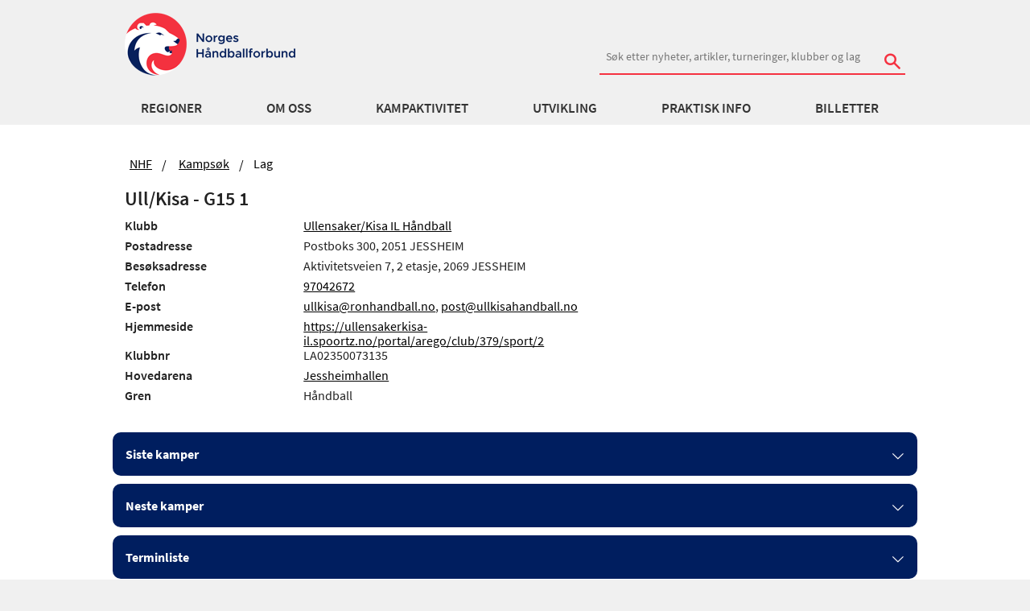

--- FILE ---
content_type: text/html; charset=utf-8
request_url: https://www.handball.no/system/kamper/lag/?lagid=814517
body_size: 15891
content:

<!DOCTYPE html>
<html lang="no" id="TeamPage_1891" ng-app="app">
<head>
  <meta charset="utf-8" />
  <meta http-equiv="X-UA-Compatible" content="IE=edge" />
  <meta name="viewport" content="width=device-width, initial-scale=1.0, maximum-scale=1" />
  
<meta property="og:site_name" content="handball.no - Norges Håndballforbund" />
<meta property="og:title" content="Lag, Ull/Kisa - G15 1 | handball.no" />
<meta property="og:description" content="Informasjon om laget, med terminliste, resultater og funksjoner." />
<meta property="og:image" content="https://www.handball.no/globalassets/system/nhf-logo.jpg" />
<meta property="og:type" content="website" />


  <meta name="description" content="Informasjon om laget, med terminliste, resultater og funksjoner." />
  <meta name="format-detection" content="telephone=no">
  <link rel="apple-touch-icon" sizes="180x180" href="/apple-touch-icon.png">
  <link rel="apple-touch-icon-precomposed" sizes="180x180" href="/apple-touch-icon-precomposed.png">
  <link rel="icon" href="https://www.handball.no/favicon.ico?v=2" />
  <link rel="manifest" href="/site.webmanifest">
  <link rel="mask-icon" href="/safari-pinned-tab.svg" color="#5bbad5">
  <meta name="apple-mobile-web-app-title" content="handball.no">
  <meta name="application-name" content="handball.no">
  <meta name="msapplication-TileColor" content="#da532c">
  <meta name="theme-color" content="#ffffff">
  
    <!-- Google Tag Manager -->   
    <script>
        (function (w, d, s, l, i) {
            w[l] = w[l] || []; w[l].push({
                'gtm.start':
                new Date().getTime(), event: 'gtm.js'
            }); var f = d.getElementsByTagName(s)[0],
            j = d.createElement(s), dl = l != 'dataLayer' ? '&l=' + l : ''; j.async = true; j.src =
            '//www.googletagmanager.com/gtm.js?id=' + i + dl; f.parentNode.insertBefore(j, f);
        })(window, document, 'script', 'dataLayer', 'GTM-TPTSLZ');
    </script>
    <!-- End Google Tag Manager -->

  <title>Lag, Ull/Kisa - G15 1 | handball.no</title>
  <link href="/bundles/css?v=TfptZsbXUlLJKXSimYwMMUa5tr7joCrNLuBLgxR_3bE1" rel="stylesheet"/>

  
   

  
  <script src="/Scripts/jquery-3.6.0.min.js" type="text/javascript"></script>
  
  <script src="https://tags.adnuntius.com/custom/nifRequest.js" async></script>
  <meta name="google-site-verification" content="mB9hWO86L-uo6DJK0afd0Xh_b6pbcCf_M5oITuKWJd8" />
  
</head>

<body>
    
    <!-- Google Tag Manager -->
    <noscript>
        <iframe src="//www.googletagmanager.com/ns.html?id=GTM-TPTSLZ" height="0" width="0" style="display:none;visibility:hidden"></iframe>
    </noscript>    
    <!-- End Google Tag Manager -->

    <!-- Sosial-->
    <div id="fb-root"></div>
    <script>
        (function (d, s, id) {
            var js, fjs = d.getElementsByTagName(s)[0];
            if (d.getElementById(id)) return;
            js = d.createElement(s);
            js.id = id;
            js.src = "//connect.facebook.net/en_US/sdk.js#xfbml=1&version=v2.0";
            fjs.parentNode.insertBefore(js, fjs);
        }(document, 'script', 'facebook-jssdk'));
    </script>
    <!-- end- Sosial-->

    
    

    <div class="">



<div class="show-for-medium-up no-print">
    <div ng-controller="HeaderController as header" class="header">
        <!--logo and search-->
        <div class="row collapse-small">
            <div class="small-12 columns">
                <div class="header">

                    

    <a href="/" class="logo-container left">
        <img class="main-logo logo-bar" src="/contentassets/27a8096a75e74519b17d3a8ea1adf3b0/logonhf.png" alt="Norges H&#229;ndballforbund" />
    </a>



                        <div class="right">
                            <div class="nhf-search-circuit margin-top-no-link">
<form action="/system/sok/" method="get">                                    <label for="main-search" class="hide">S&Oslash;K</label>
                                        <input id="reg" name="reg" type="hidden" value='838' />
                                    <input id="main-search" style="min-width: 380px" name="search" type="search" placeholder="S&#248;k etter nyheter, artikler, turneringer, klubber og lag" class="hide-for-small-only" />
                                    <div id="search-button" class="stripped absolute hide-for-small-only">
                                        <button type="submit"><span class="icon-search"></span></button>
                                    </div>
</form>                            </div>
                        </div>
                </div>
            </div>
        </div>
        <div class="hide-for-small">
            <div data-ng-hide="header.hide" data-ng-cloak="" class="panel panel-pad accessability">
                <p>Hold Ctrl-tasten nede (Cmd-tasten p&aring; Mac).</p>
                <p>
                    Trykk p&aring; + for &aring; forst&oslash;rre eller - for &aring; forminske.
                </p>
            </div>
        </div>
        <nav id="nhf-navigation" role="navigation" data-topbar="" class="top-bar2">
    <div id="megamenu" data-ng-controller="MegaMenuController as menu" click-outside="menu.close()" class="hide-for-small">
        <div class="row mainMenuWrapper">
            <div class="small-12 columns">
                <ul class="inline-list navigation-items">
                    <li data-ng-repeat="firstLevelItem in menu.menuItems" class="sub-exists">
                        <a data-ng-click="menu.setfirstLevelActive(firstLevelItem)"                           
                           data-ng-href="{{ firstLevelItem.categories.length == 0 ? firstLevelItem.href : '' }}"                           
                           target="{{firstLevelItem.target}}"
                           data-ng-class="{'selected': menu.activeSubMenu.linkText == firstLevelItem.linkText}"
                           data-ng-cloak="data-ng-cloak">
                            {{ firstLevelItem.linkText }}
                        </a>
                    </li>
                </ul>
            </div>
        </div>
        <div class="row">
            <div class="small-12 columns">
                <div class="megamenu-tiles" style="background-color: #F6F6f6; overflow: hidden;">

                    <div data-ng-repeat="secondLevel in menu.activeSubMenu.categories" class="itemContainer">
                        <a data-ng-href="{{ secondLevel.href }}" target="{{secondLevel.target}}" data-ng-cloak="data-ng-cloak" class="secondLevel">
                            {{ secondLevel.linkText }}
                        </a>
                        <ul class="list-unstyled">
                            <li data-ng-repeat="thirdLevel in secondLevel.categories">
                                <a data-ng-href="{{ thirdLevel.href }}" target="{{thirdLevel.target}}" data-ng-cloak="data-ng-cloak">
                                    {{ thirdLevel.linkText}}
                                </a>
                            </li>
                        </ul>
                    </div>
                </div>
            </div>
        </div>
    </div>
</nav>

    </div>
</div>

<div class="hide-for-medium-up no-print">
    <div ng-controller="MobileMenuController as menu" class="mobile">
        <div class="row">
            <div class="small-6 columns">
                <a class="logo-container left"> 

    <a href="/" class="logo-container left">
        <img class="main-logo logo-bar" src="/contentassets/27a8096a75e74519b17d3a8ea1adf3b0/logonhf.png" alt="Norges H&#229;ndballforbund" />
    </a>

</a>
            </div>
            <nav id="nhf-navigation" role="navigation" data-topbar="" class="top-bar2">
                <div class="small-6 columns">
                    <ul class="title-area">
                        <li class="icon-menu"><button data-ng-click="menu.toggleMobile()"><span class="icon-list right"></span></button></li>
                    </ul>
                </div>
            </nav>
        </div>
            <div class="row small-collapse">
                <div class="small-12 columns">
                    <div class="margin-search-mobile">
<form action="/system/sok/" method="get">                            <label for="main-searchm" class="hide">S&Oslash;K</label>
                            <input id="main-searchm" name="search" type="search" placeholder="S&#248;k etter nyheter, artikler, turneringer, klubber og lag" />
                                <input id="regm" name="reg" type="hidden" value='838' />
                            <div id="search-button" class="stripped absolute">
                                <button type="submit"><span class="icon-search"></span></button>
                            </div>
</form>                    </div>
                </div>
            </div>
        <div class="row small-collapse">
            <div class="small-12 columns">
                <div ng-cloak data-ng-show="menu.hideMobile" class="menu-holder relative">
                    <div id="lev1" class="slide-out level-1 left-0">
                        <div data-ng-repeat="firstLevelItem in menu.menuItems" class="menuitem-1 top-border">
                            <a data-ng-if="(firstLevelItem.hasOwnProperty('categories') == true) && firstLevelItem.categories.length != 0" data-ng-click="menu.setfirstLevelActive(firstLevelItem)">
                                {{ firstLevelItem.linkText }}
                                <span class="icon-uniE609 right"></span>
                            </a>
                            <a data-ng-if="!firstLevelItem.categories.length" data-ng-href="{{firstLevelItem.href}}">
                                {{firstLevelItem.linkText}}
                                <span class="icon-uniE609 right"></span>
                            </a>
                        </div>
                    </div>

                    <div id="lev2" class="menu-item-2 slide-in-level-2 left-2000">
                        <div class="inner">
                            <div id="test-l2" data-ng-click="menu.goBack()" class="back full-width">
                                <span class="icon-arrow-left"></span>
                                <span>Tilbake</span>
                            </div>
                        </div>
                        <div data-ng-repeat="secondLevel in menu.activeSubMenu.categories" class="menuitem-2 top-border">
                            <div ng-if="(secondLevel.hasOwnProperty('categories')==true) && (secondLevel.categories.length != 0)">
                                <a id="secondLevel" data-ng-click="menu.setsecondLevelActive(secondLevel)" data-ng-cloak="data-ng-cloak">
                                    {{ secondLevel.linkText }}
                                    <span data-ng-if="secondLevel.categories.length" data-ng-click="menu.setsecondLevelActive(secondLevel)" class="icon-uniE609 right"></span>
                                </a>
                            </div>

                            <a id="secondLevel" ng-if="!secondLevel.categories.length" data-ng-href="{{ secondLevel.href }}" data-ng-click="menu.setsecondLevelActive(secondLevel)" data-ng-cloak="data-ng-cloak">{{ secondLevel.linkText }}</a>
                        </div>
                    </div>

                    <div id="lev3" class="menuitem-3 slide-in-level-3 left-2000">
                        <div data-ng-if="menu.activeSecondSubMenu.categories" class="inner">
                            <div id="test-l3" data-ng-click="menu.goBack()" class="back level-3-back"><span class="icon-arrow-left"></span><span>Tilbake</span></div>
                            <div data-ng-click="menu.resetMenu()" class="start"><span class="icon-arrow-left"></span><span class="icon-arrow-left"></span><span>Til start</span></div>
                        </div>
                        <div data-ng-if="(menu.activeSecondSubMenu.categories) && (menu.activeSecondSubMenu.categories.length != 0) && (menu.activeSecondSubMenu.href)" data-ng-cloak="data-ng-cloak" class="top-border thirdLevelTitle">
                            <a href="{{ menu.activeSecondSubMenu.href }}">{{ menu.activeSecondSubMenu.linkText }}</a>
                            <span class="right">Oversikt</span>
                        </div>
                        <div data-ng-repeat="thirdLevel in menu.activeSecondSubMenu.categories" data-ng-cloak="data-ng-cloak" class="top-border">
                            <a id="thirdLevel" data-ng-href="{{ thirdLevel.href }}" data-ng-cloak="data-ng-cloak">{{ thirdLevel.linkText}}</a>
                        </div>
                    </div>
                </div>
            </div>
        </div>
    </div>
</div>




        <section class="main-section team no-href-print">
            





<div class="row no-print">
    <div class="small-12  columns ">
        <ul class="breadcrumbs hide-for-small">
                <li>
                    <a href="/">NHF</a>
                </li>
                <li>
                    <a href="/system/kamper/">Kamps&#248;k</a>
                </li>
            <li class="current">Lag</li>
        </ul>
    </div>
</div>






  <script src="/Scripts/fav-button-3.js" type="text/javascript"></script>
  <div class="row">
    <div class="small-12 medium-centered large-centered columns end">
      <div class="row">
        <div class="small-12 columns">
          <h1>Ull/Kisa - G15 1</h1>
          <button id="favteam-btn" onclick="favButtonPressed(this, 814517, '/system/kamper/lag/SetFavourite/')" class="fav-button stripped absolute">&#x2606</button>
          <script type="text/javascript">
            favButtonInit('favteam-btn', 814517, 'favorites','/system/kamper/lag/SetFavourite/');
          </script>
        </div>
      </div>
      <div class="row">
        <div class="medium-8 columns end teaminfo">
            <div class="row">
              <div class="small-4 columns">
                <div class="header5">Klubb</div>
              </div>
              <div class="small-8 columns">
                    <a href="https://www.handball.no/system/kamper/klubb/?klubbid=696963" class="wrap-text" target="_self">Ullensaker/Kisa IL H&#229;ndball</a>

              </div>
            </div>
                      <div class="row">
              <div class="small-4 columns">
                  <div class="header5">Postadresse</div>
              </div>
              <div class="small-8 columns">
                <span>Postboks 300, 2051 JESSHEIM</span>
              </div>
            </div>
                      <div class="row">
              <div class="small-4 columns">
                <div class="header5">Bes&#248;ksadresse</div>
              </div>
              <div class="small-8 columns">
                <span>Aktivitetsveien 7, 2 etasje, 2069 JESSHEIM</span>
              </div>
            </div>
                        <div class="row">
                <div class="small-4 columns">
                  <div class="header5">Telefon</div>
                </div>
                <div class="small-8 columns">
                  <a href="tel:97042672"><span>97042672</span></a>
                </div>
              </div>



<div class="row">
    <div class="small-4 columns">
        <div class="header5">E-post</div>
    </div>
    <div class="small-8 columns">
            <a href="mailto:ullkisa@ronhandball.no"><span>ullkisa@ronhandball.no</span></a>,             <a href="mailto: post@ullkisahandball.no"><span> post@ullkisahandball.no</span></a>    </div>
</div>
              <div class="row">
                <div class="small-4 columns">
                  <div class="header5">Hjemmeside</div>
                </div>
                <div class="small-8 columns">
                  <a href="https://ullensakerkisa-il.spoortz.no/portal/arego/club/379/sport/2" target="_blank"><span>https://ullensakerkisa-il.spoortz.no/portal/arego/club/379/sport/2</span></a>
                </div>
              </div>
                    
            <div class="row">
              <div class="small-4 columns">
                <div class="header5">Klubbnr</div>
              </div>
              <div class="small-8 columns"><span>LA02350073135</span></div>
            </div>
                      <div class="row">
              <div class="small-4 columns">
                <div class="header5">Hovedarena</div>
              </div>
              <div class="small-8 columns">
    <a href="https://www.handball.no/system/anlegg/?venueUnitId=4091" class="wrap-text" target="_self">Jessheimhallen</a>
              </div>
            </div>

            <div class="row">
              <div class="small-4 columns">
                <div class="header5">Gren</div>
              </div>
              <div class="small-8 columns">
                H&#229;ndball
              </div>
            </div>
        </div>
      </div>
    </div>
  </div>
  <div class="row small-collapse">
    <div class="small-12 medium-12 medium-centered large-12 large-centered columns end">
      <accordion close-others="false">


        <accordion-group data-populated="0" id="lastmatches" heading="Siste kamper">
            <div id="target_lastmatches" class="table-outer ng-scope"></div>
            <div id="error_lastmatches" class="hidden"></div>
        </accordion-group>
        <accordion-group data-populated="0" id="nextmatches" heading="Neste kamper">
            <div id="target_nextmatches" class="table-outer ng-scope"></div>
            <div id="error_nextmatches" class="hidden"></div>
        </accordion-group>
        <accordion-group data-populated="0" id="allmatches" heading="Terminliste">
            <div id="target_allmatches" class="table-outer ng-scope"></div>
            <div id="error_allmatches" class="hidden"></div>
        </accordion-group>
<script type="text/javascript">

        $(document).ready(function () {
            var selectors = {
                container: "#lastmatches,#nextmatches,#allmatches",
                target: "#target_lastmatches,#target_nextmatches,#target_allmatches",
                error: "#error_lastmatches,#error_nextmatches,#error_allmatches"
            };

            var processingText = 'Henter kamper, vennligst vent.';
            var errorText = 'Klarte ikke &#229; hente kamper. Vennligst pr&#248;v igjen senere. ';
            var headerText = '';
            var ajaxUrl = '/AjaxData/MatchesForTeam?Id=814517&SeasonId=201060&PrevSeasonId=201034';            

            $(selectors.container).click(function () {
                if ($(selectors.container).attr("data-populated") === "0") {
                    $(selectors.target).html(processingText);
                    $.ajax({
                        url: ajaxUrl,
                        data: "&width=" + window.outerWidth,
                        type: 'GET',
                        cache: false,
                        success: function(data) {
                          SplitDataAndPopulate("<div style=\"font-size:80%\">"+headerText+"</div>" + data, "|*|*|*|", selectors.target);
                          $(selectors.container).attr("data-populated", "1");
                        },
                        fail: function(jqXHR, textStatus) {
                            $(selectors.target).html(errorText);
                            $(selectors.error).html(jqXHR + " | " + textStatus);
                        },
                        error: function(req, status, err) {
                            $(selectors.target).html(errorText);
                            $(selectors.error).html(req + " | " + status + " | " + err);
                        }
                    });
                }
            });
        });

        function SplitDataAndPopulate(dataList, splitter, targetList) {
            var dataArr = dataList.split(splitter);
            var targetArr = targetList.split(",");

            for (var i = 0; i < dataList.length; i++) {
                var target = $(targetArr[i]);
                if (target.length > 0) {
                    target.html(dataArr[i]);
                }
            }
        }
</script>

        <accordion-group data-populated="0" id="matchstatistics" heading="Kampstatistikk">
            <div id="target_matchstatistics" class="table-outer ng-scope"></div>
            <div id="error_matchstatistics" class="hidden"></div>
        </accordion-group>
<script type="text/javascript">

        $(document).ready(function () {
            var selectors = {
                container: "#matchstatistics",
                target: "#target_matchstatistics",
                error: "#error_matchstatistics"
            };

            var processingText = 'Henter kampstatistikk, vennligst vent.';
            var errorText = 'Klarte ikke &#229; hente kampstatistikk for lag. Vennligst pr&#248;v igjen senere. ';
            var headerText = '';
            var ajaxUrl = '/AjaxData/AllMatchesForClubOrTeam?Id=814517';            

            $(selectors.container).click(function () {
                if ($(selectors.container).attr("data-populated") === "0") {
                    $(selectors.target).html(processingText);
                    $.ajax({
                        url: ajaxUrl,
                        data: "&width=" + window.outerWidth,
                        type: 'GET',
                        cache: false,
                        success: function(data) {
                          SplitDataAndPopulate("<div style=\"font-size:80%\">"+headerText+"</div>" + data, "|*|*|*|", selectors.target);
                          $(selectors.container).attr("data-populated", "1");
                        },
                        fail: function(jqXHR, textStatus) {
                            $(selectors.target).html(errorText);
                            $(selectors.error).html(jqXHR + " | " + textStatus);
                        },
                        error: function(req, status, err) {
                            $(selectors.target).html(errorText);
                            $(selectors.error).html(req + " | " + status + " | " + err);
                        }
                    });
                }
            });
        });

        function SplitDataAndPopulate(dataList, splitter, targetList) {
            var dataArr = dataList.split(splitter);
            var targetArr = targetList.split(",");

            for (var i = 0; i < dataList.length; i++) {
                var target = $(targetArr[i]);
                if (target.length > 0) {
                    target.html(dataArr[i]);
                }
            }
        }
</script>


          <accordion-group id="Funksjon" heading="Funksjon">
            <div class="row clubTitle">
              <div class="small-6 medium-6 columns"><span>FUNKSJONER</span></div>
              <div class="small-6 medium-6 columns"><span>NAVN</span></div>
            </div>
                <div class="row">
                  <div class="small-6 medium-6 columns"><span class="title">Lagleder</span></div>
                  <div class="small-6 medium-6 columns">
    <a href="https://www.handball.no/person/?pid=EMNIS5stt1n9SjAbc7aZpQ%3d%3d" class="wrap-text" target="_self">Camilla Bach</a>
                  </div>
                </div>              
                <div class="row">
                  <div class="small-6 medium-6 columns"><span class="title">Trener</span></div>
                  <div class="small-6 medium-6 columns">
    <a href="https://www.handball.no/person/?pid=xzhVNRkjUSctc1bKheE4SQ%3d%3d" class="wrap-text" target="_self">Lisa Marie Moen Borgen</a>
                  </div>
                </div>              
                <div class="row">
                  <div class="small-6 medium-6 columns"><span class="title">Trener</span></div>
                  <div class="small-6 medium-6 columns">
    <a href="https://www.handball.no/person/?pid=EMNIS5stt1n9SjAbc7aZpQ%3d%3d" class="wrap-text" target="_self">Camilla Bach</a>
                  </div>
                </div>              
                <div class="row">
                  <div class="small-6 medium-6 columns"><span class="title">Trener</span></div>
                  <div class="small-6 medium-6 columns">
    <a href="https://www.handball.no/person/?pid=xdj0MHYYQvr%2fadHbDmUMpA%3d%3d" class="wrap-text" target="_self">Tore Aasgaard</a>
                  </div>
                </div>              
          </accordion-group>

          <accordion-group id="Spillerstall" heading="Spillerstall">
            
    <table class="nhf-small-100 nhf-medium-100 nhf-large-100">
        <thead>
            <tr>
                <th class="nhf-small-10 nhf-medium-5 nhf-large-5">Nr</th>
                <th class="nhf-small-55 nhf-medium-55 nhf-large-55">Navn</th>
                <th class="nhf-small-35 nhf-medium-40 nhf-large-40">Posisjon</th>
                
            </tr>
        </thead>
        <tbody>
                <tr>
                    <td class="nhf-small-10 nhf-medium-5 nhf-large-5">2</td>
                    
                    <td class="nhf-small-55 nhf-medium-55 nhf-large-55">Mauseth, Magnus Gullbring</td>
                    <td class="nhf-small-35 nhf-medium-40 nhf-large-40"></td>

                    
                </tr>
                <tr>
                    <td class="nhf-small-10 nhf-medium-5 nhf-large-5">3</td>
                    
                    <td class="nhf-small-55 nhf-medium-55 nhf-large-55">Woldvik, Odd Martin</td>
                    <td class="nhf-small-35 nhf-medium-40 nhf-large-40"></td>

                    
                </tr>
                <tr>
                    <td class="nhf-small-10 nhf-medium-5 nhf-large-5">4</td>
                    
                    <td class="nhf-small-55 nhf-medium-55 nhf-large-55">Folden-S&#248;rg&#229;rden, Kristoffer</td>
                    <td class="nhf-small-35 nhf-medium-40 nhf-large-40"></td>

                    
                </tr>
                <tr>
                    <td class="nhf-small-10 nhf-medium-5 nhf-large-5">5</td>
                    
                    <td class="nhf-small-55 nhf-medium-55 nhf-large-55">Silseth, Ole Magnus Nilsen</td>
                    <td class="nhf-small-35 nhf-medium-40 nhf-large-40"></td>

                    
                </tr>
                <tr>
                    <td class="nhf-small-10 nhf-medium-5 nhf-large-5">6</td>
                    
                    <td class="nhf-small-55 nhf-medium-55 nhf-large-55">Bekkemellem, Julian Jankowski</td>
                    <td class="nhf-small-35 nhf-medium-40 nhf-large-40"></td>

                    
                </tr>
                <tr>
                    <td class="nhf-small-10 nhf-medium-5 nhf-large-5">7</td>
                    
                    <td class="nhf-small-55 nhf-medium-55 nhf-large-55">Brochmann, Brikt Lund</td>
                    <td class="nhf-small-35 nhf-medium-40 nhf-large-40"></td>

                    
                </tr>
                <tr>
                    <td class="nhf-small-10 nhf-medium-5 nhf-large-5">8</td>
                    
                    <td class="nhf-small-55 nhf-medium-55 nhf-large-55">Stensby, Amund Sigvartsen</td>
                    <td class="nhf-small-35 nhf-medium-40 nhf-large-40"></td>

                    
                </tr>
                <tr>
                    <td class="nhf-small-10 nhf-medium-5 nhf-large-5">9</td>
                    
                    <td class="nhf-small-55 nhf-medium-55 nhf-large-55">Lindsj&#246;, Albert Benjamin</td>
                    <td class="nhf-small-35 nhf-medium-40 nhf-large-40"></td>

                    
                </tr>
                <tr>
                    <td class="nhf-small-10 nhf-medium-5 nhf-large-5">10</td>
                    
                    <td class="nhf-small-55 nhf-medium-55 nhf-large-55">Lindsj&#246;, Kaspian Fredrik</td>
                    <td class="nhf-small-35 nhf-medium-40 nhf-large-40"></td>

                    
                </tr>
                <tr>
                    <td class="nhf-small-10 nhf-medium-5 nhf-large-5">11</td>
                    
                    <td class="nhf-small-55 nhf-medium-55 nhf-large-55">Austad, Theodor</td>
                    <td class="nhf-small-35 nhf-medium-40 nhf-large-40"></td>

                    
                </tr>
                <tr>
                    <td class="nhf-small-10 nhf-medium-5 nhf-large-5">16</td>
                    
                    <td class="nhf-small-55 nhf-medium-55 nhf-large-55">Selliseth, Lorentz Julian Espe</td>
                    <td class="nhf-small-35 nhf-medium-40 nhf-large-40"></td>

                    
                </tr>
                <tr>
                    <td class="nhf-small-10 nhf-medium-5 nhf-large-5">19</td>
                    
                    <td class="nhf-small-55 nhf-medium-55 nhf-large-55">Andreassen, Vetle Eggen</td>
                    <td class="nhf-small-35 nhf-medium-40 nhf-large-40"></td>

                    
                </tr>
                <tr>
                    <td class="nhf-small-10 nhf-medium-5 nhf-large-5">21</td>
                    
                    <td class="nhf-small-55 nhf-medium-55 nhf-large-55">Korslund, Ole-Martin </td>
                    <td class="nhf-small-35 nhf-medium-40 nhf-large-40"></td>

                    
                </tr>
                <tr>
                    <td class="nhf-small-10 nhf-medium-5 nhf-large-5">22</td>
                    
                    <td class="nhf-small-55 nhf-medium-55 nhf-large-55">Bueie, Johannes Tevik</td>
                    <td class="nhf-small-35 nhf-medium-40 nhf-large-40"></td>

                    
                </tr>
                <tr>
                    <td class="nhf-small-10 nhf-medium-5 nhf-large-5">24</td>
                    
                    <td class="nhf-small-55 nhf-medium-55 nhf-large-55">Angell, Linus</td>
                    <td class="nhf-small-35 nhf-medium-40 nhf-large-40"></td>

                    
                </tr>
                <tr>
                    <td class="nhf-small-10 nhf-medium-5 nhf-large-5">25</td>
                    
                    <td class="nhf-small-55 nhf-medium-55 nhf-large-55">Magnes, Emil Larsen</td>
                    <td class="nhf-small-35 nhf-medium-40 nhf-large-40"></td>

                    
                </tr>
                <tr>
                    <td class="nhf-small-10 nhf-medium-5 nhf-large-5">28</td>
                    
                    <td class="nhf-small-55 nhf-medium-55 nhf-large-55">Nilsen, Bastian Leo Nagel</td>
                    <td class="nhf-small-35 nhf-medium-40 nhf-large-40"></td>

                    
                </tr>
                <tr>
                    <td class="nhf-small-10 nhf-medium-5 nhf-large-5">29</td>
                    
                    <td class="nhf-small-55 nhf-medium-55 nhf-large-55">Briskelund, Oskar L&#248;vli Jensen</td>
                    <td class="nhf-small-35 nhf-medium-40 nhf-large-40"></td>

                    
                </tr>
                <tr>
                    <td class="nhf-small-10 nhf-medium-5 nhf-large-5">32</td>
                    
                    <td class="nhf-small-55 nhf-medium-55 nhf-large-55">Hild, Arian</td>
                    <td class="nhf-small-35 nhf-medium-40 nhf-large-40"></td>

                    
                </tr>
                <tr>
                    <td class="nhf-small-10 nhf-medium-5 nhf-large-5">34</td>
                    
                    <td class="nhf-small-55 nhf-medium-55 nhf-large-55">Helland, Erik</td>
                    <td class="nhf-small-35 nhf-medium-40 nhf-large-40"></td>

                    
                </tr>
                <tr>
                    <td class="nhf-small-10 nhf-medium-5 nhf-large-5">36</td>
                    
                    <td class="nhf-small-55 nhf-medium-55 nhf-large-55">Holter, Mads Thue</td>
                    <td class="nhf-small-35 nhf-medium-40 nhf-large-40"></td>

                    
                </tr>
                <tr>
                    <td class="nhf-small-10 nhf-medium-5 nhf-large-5">37</td>
                    
                    <td class="nhf-small-55 nhf-medium-55 nhf-large-55">Korsmo, Henrik</td>
                    <td class="nhf-small-35 nhf-medium-40 nhf-large-40"></td>

                    
                </tr>
                <tr>
                    <td class="nhf-small-10 nhf-medium-5 nhf-large-5">39</td>
                    
                    <td class="nhf-small-55 nhf-medium-55 nhf-large-55">Bodocan, Ivo-Alexandru</td>
                    <td class="nhf-small-35 nhf-medium-40 nhf-large-40"></td>

                    
                </tr>
                <tr>
                    <td class="nhf-small-10 nhf-medium-5 nhf-large-5">53</td>
                    
                    <td class="nhf-small-55 nhf-medium-55 nhf-large-55">Gundersen, Ludvig Benjamin Torgersbr&#229;ten</td>
                    <td class="nhf-small-35 nhf-medium-40 nhf-large-40"></td>

                    
                </tr>
                <tr>
                    <td class="nhf-small-10 nhf-medium-5 nhf-large-5">55</td>
                    
                    <td class="nhf-small-55 nhf-medium-55 nhf-large-55">Bull, Oscar</td>
                    <td class="nhf-small-35 nhf-medium-40 nhf-large-40"></td>

                    
                </tr>
                <tr>
                    <td class="nhf-small-10 nhf-medium-5 nhf-large-5">64</td>
                    
                    <td class="nhf-small-55 nhf-medium-55 nhf-large-55">Homble, Ola Lund</td>
                    <td class="nhf-small-35 nhf-medium-40 nhf-large-40"></td>

                    
                </tr>
                <tr>
                    <td class="nhf-small-10 nhf-medium-5 nhf-large-5">99</td>
                    
                    <td class="nhf-small-55 nhf-medium-55 nhf-large-55">Sparby, Odin</td>
                    <td class="nhf-small-35 nhf-medium-40 nhf-large-40"></td>

                    
                </tr>
            <tr>
                <td colspan="3">&nbsp;</td>
            </tr>
                <tr>
                    <td class="nhf-small-10 nhf-medium-5 nhf-large-5">&nbsp;</td>
                    
                    <td class="nhf-small-55 nhf-medium-55 nhf-large-55">Borgen, Lisa Marie Moen</td>
                    <td class="nhf-small-35 nhf-medium-40 nhf-large-40">Leder A</td>
                </tr>
                <tr>
                    <td class="nhf-small-10 nhf-medium-5 nhf-large-5">&nbsp;</td>
                    
                    <td class="nhf-small-55 nhf-medium-55 nhf-large-55">Fajfric, Zoran</td>
                    <td class="nhf-small-35 nhf-medium-40 nhf-large-40">Leder A</td>
                </tr>
                <tr>
                    <td class="nhf-small-10 nhf-medium-5 nhf-large-5">&nbsp;</td>
                    
                    <td class="nhf-small-55 nhf-medium-55 nhf-large-55">Aasgaard, Tore</td>
                    <td class="nhf-small-35 nhf-medium-40 nhf-large-40">Leder C</td>
                </tr>
                <tr>
                    <td class="nhf-small-10 nhf-medium-5 nhf-large-5">&nbsp;</td>
                    
                    <td class="nhf-small-55 nhf-medium-55 nhf-large-55">Bach, Camilla</td>
                    <td class="nhf-small-35 nhf-medium-40 nhf-large-40">Leder E</td>
                </tr>
                <tr>
                    <td class="nhf-small-10 nhf-medium-5 nhf-large-5">&nbsp;</td>
                    
                    <td class="nhf-small-55 nhf-medium-55 nhf-large-55">Helland, Erik</td>
                    <td class="nhf-small-35 nhf-medium-40 nhf-large-40">Leder E</td>
                </tr>
                <tr>
                    <td class="nhf-small-10 nhf-medium-5 nhf-large-5">&nbsp;</td>
                    
                    <td class="nhf-small-55 nhf-medium-55 nhf-large-55">&#216;sthus, Sandra Bach</td>
                    <td class="nhf-small-35 nhf-medium-40 nhf-large-40">Leder E</td>
                </tr>
        </tbody>
    </table>

          </accordion-group>
      </accordion>
    </div>
  </div>


        </section>

    <div id="footer" class="no-print">
    <section class="sponsor">
        <div class="row collapse">
            <!-- collapse -->
            <div class="small-12 columns">
                <ul class="sponsor-list clearfix">
        <li>
            <a href="https://www.posten.no/">
                <img alt="Posten" src="/globalassets/nhf-sentralt/om-oss/samarbeidspartnere/posten-bunnlinje.png?maxwidth=400&amp;quality=80" />
            </a>            
        </li>
        <li>
            <a href="https://www.gjensidige.no/">
                <img alt="Gjensidige" src="/globalassets/nhf-sentralt/om-oss/samarbeidspartnere/gjensidige_logo_bunnside.png?maxwidth=400&amp;quality=80" />
            </a>            
        </li>
        <li>
            <a href="https://www.rema.no/">
                <img alt="REMA 1000" src="/globalassets/nhf-sentralt/om-oss/samarbeidspartnere/rema-1000_bannlinje.png?maxwidth=400&amp;quality=80" />
            </a>            
        </li>
        <li>
            <a href="https://www.assistco.no/">
                <img alt="Hummel" src="/globalassets/nhf-sentralt/om-oss/samarbeidspartnere/hummel-logo-bunnlinje.png?maxwidth=400&amp;quality=80" />
            </a>            
        </li>
        <li>
            <a href="https://www.norsk-tipping.no/">
                <img alt="Norsk Tipping" src="/globalassets/nhf-sentralt/om-oss/samarbeidspartnere/norsk-tipping-bunnlinje.png?maxwidth=400&amp;quality=80" />
            </a>            
        </li>
        <li>
            <a href="https://www.skarpnes.com/">
                <img alt="Skarpnes" src="/globalassets/nhf-sentralt/om-oss/samarbeidspartnere/skarpnes-logo-bunnlinje.png?maxwidth=400&amp;quality=80" />
            </a>            
        </li>
        <li>
            <a href="https://www.scandichotels.no/alltid-pa-scandic/sport">
                <img alt="Scandic" src="/globalassets/nhf-sentralt/om-oss/samarbeidspartnere/scandic-ny.png?maxwidth=400&amp;quality=80" />
            </a>            
        </li>
        <li>
            <a href="https://www.vg.no/">
                <img alt="VG" src="/globalassets/nhf-sentralt/om-oss/samarbeidspartnere/vg-ny.png?maxwidth=400&amp;quality=80" />
            </a>            
        </li>
</ul>
            </div>
        </div>
    </section>

    <section class="container footer">
        <div class="row">
            <div class="small-12 medium-4 columns">
                <div class="border-holder">
                    <div class="header4">
                        Norges H&#229;ndballforbund
                    </div>
                    <p>
                        <strong>Bes&oslash;ksadresse</strong><br />
                        <span>
                            
<p>Sognsveien 75 A (4. etg. Ullevaal Stadion)<br />0855 OSLO</p>
<p>Org.nummer: 969 989 336 MVA</p>
<p>Fakturaadresse: <a class="email" href="mailto:969989336@autoinvoice.no">969989336@autoinvoice.no</a></p>
                        </span>
                    </p>
                    <div class="show-for-small-only">
                        <p>
                            <strong>Postadresse:</strong><br />

                            
<p>Norges H&aring;ndballforbund<br />Postboks 5000<br />0840&nbsp; OSLO</p>

<p><a class="email" title="Meld deg p&aring; nyhetsbrev" href="https://pub.dialogapi.no/s/MjE4MDg6YTJjM2MwYTMtNjEyNS00MGI0LTlmNmItMzc5YmU4NzZlMzNk" target="_blank" rel="noopener">Meld deg p&aring; nyhetsbrev</a><br /><br /><a class="email" title="Om cookies" href="/regioner/nhf-sentralt/praktisk-info/brukerveiledninger/personvern/" target="_top">Om cookies/informasjonskapsler</a></p>

                        </p>
                    </div>


                    <p>
                        E-post: <a href="/regioner/nhf-sentralt/om-oss/administrasjon/epost/" class="email">Klikk her</a><br />
                        <span>
                            Tlf:
                            970 02520 kl. 9-15:45
                        </span>
                    </p>
                </div>
            </div>

            <div class="small-12 medium-4 columns show-for-medium-up">
                <div class="border-holder">
                    <p>
                        <strong>Postadresse:</strong><br />
                        <span>
                            
<p>Norges H&aring;ndballforbund<br />Postboks 5000<br />0840&nbsp; OSLO</p>

<p><a class="email" title="Meld deg p&aring; nyhetsbrev" href="https://pub.dialogapi.no/s/MjE4MDg6YTJjM2MwYTMtNjEyNS00MGI0LTlmNmItMzc5YmU4NzZlMzNk" target="_blank" rel="noopener">Meld deg p&aring; nyhetsbrev</a><br /><br /><a class="email" title="Om cookies" href="/regioner/nhf-sentralt/praktisk-info/brukerveiledninger/personvern/" target="_top">Om cookies/informasjonskapsler</a></p>

                        </span>
                    </p>
                </div>
            </div>

            <div class="small-12 medium-4 columns hide-for-small">
                <div class="border-holder">
                    <div class="row">
                        <div class="small-12 columns">
                            <ul class="social">
                                    <li>
                                        <a class="facebook" href="https://www.facebook.com/norgeshandballforbund">
                                            <span class="icon-facebook"></span>
                                        </a>
                                    </li>
                                    <li>
                                        <a class="youtube" href="https://www.youtube.com/user/NHFtube/">
                                            <span class="icon-youtube"></span>
                                        </a>
                                    </li>
                                    <li>
                                        <a class="instagram" href="https://www.instagram.com/handballandslagene/">
                                            <span class="icon-instagram"></span>
                                        </a>
                                    </li>
                            </ul>
                        </div>
                    </div>
                </div>
            </div>
        </div>
        <div class="row">
            <div class="small-12 show-for-small-only">
                <div class="border-holder">
                    <div class="row">
                        <div class="small-12 columns">
                            <ul class="social inline-list">
                                    <li>
                                        <a class="facebook" href="https://www.facebook.com/norgeshandballforbund">
                                            <span class="icon-facebook"></span>
                                        </a>
                                    </li>
                                    <li>
                                        <a class="youtube" href="https://www.youtube.com/user/NHFtube/">
                                            <span class="icon-youtube"></span>
                                        </a>
                                    </li>
                                    <li>
                                        <a class="instagram" href="https://www.instagram.com/handballandslagene/">
                                            <span class="icon-instagram"></span>
                                        </a>
                                    </li>
                            </ul>
                        </div>
                    </div>
                </div>
            </div>
        </div>
        <div class="row copyright">

            <div class="small-12 columns text-center">
                    <p class="meta">&copy; 2015 - Norges H&aring;ndballforbund - (01)</p>
                <p class="meta">Alt innhold er beskyttet i henhold til lov om opphavsrett til &aring;ndsverk (&angst;ndsverkloven). Innholdet kan ikke benyttes kommersielt uten samtykke fra Norges H&aring;ndballforbund.</p>
            </div>
        </div>

    </section>

</div>

    </div>

    <script src="/bundles/js?v=lVtwniMFQILJq4M19hM-F_qN40zf9vnk6g0keUqlWGA1"></script>


    

    
    <script>
    angular.module("app").value("MenuDataService", [
  {
    categories: [
      {
        categories: [],
        href: "/regioner/region-ost/",
        linkText: "Region Øst",
        target: null,
        landingPage: null
      },
      {
        categories: [],
        href: "/regioner/regioninnlandet/",
        linkText: "Region Innlandet",
        target: null,
        landingPage: null
      },
      {
        categories: [],
        href: "/regioner/region-sor/",
        linkText: "Region Sør",
        target: null,
        landingPage: null
      },
      {
        categories: [],
        href: "/regioner/region-sorvest/",
        linkText: "Region SørVest",
        target: null,
        landingPage: null
      },
      {
        categories: [],
        href: "/regioner/region-vest/",
        linkText: "Region Vest",
        target: null,
        landingPage: null
      },
      {
        categories: [],
        href: "/regioner/region-nord/",
        linkText: "Region Nord",
        target: null,
        landingPage: null
      },
      {
        categories: [],
        href: "/",
        linkText: "NHF",
        target: null,
        landingPage: null
      }
    ],
    href: "/regioner/nhf-sentralt/meny/norges-handballforbund/regioner/",
    linkText: "Regioner",
    target: null,
    landingPage: null
  },
  {
    categories: [],
    href: "/regioner/nhf-sentralt/om-oss/",
    linkText: "Om oss",
    target: null,
    landingPage: null
  },
  {
    categories: [
      {
        categories: [
          {
            categories: [],
            href: "/regioner/nhf-sentralt/kampaktivitet/topphandball/eliteserien/",
            linkText: "REMA 1000-ligaen",
            target: null,
            landingPage: null
          },
          {
            categories: [],
            href: "/regioner/nhf-sentralt/kampaktivitet/topphandball/1.-divisjon/",
            linkText: "1. divisjon",
            target: null,
            landingPage: null
          },
          {
            categories: [],
            href: "/regioner/nhf-sentralt/kampaktivitet/topphandball/2.divisjon/",
            linkText: "2. divisjon",
            target: null,
            landingPage: null
          },
          {
            categories: [],
            href: "/regioner/nhf-sentralt/kampaktivitet/topphandball/nm-senior/",
            linkText: "NM Senior",
            target: null,
            landingPage: null
          },
          {
            categories: [],
            href: "/regioner/nhf-sentralt/kampaktivitet/topphandball/norske-lag-i-e-cup/",
            linkText: "Norske lag i E-cup",
            target: null,
            landingPage: null
          },
          {
            categories: [],
            href: "/regioner/nhf-sentralt/kampaktivitet/topphandball/handball-pa-tv/",
            linkText: "TV og streaming",
            target: null,
            landingPage: null
          },
          {
            categories: [],
            href: "/regioner/nhf-sentralt/kampaktivitet/topphandball/gtp/",
            linkText: "GTP",
            target: null,
            landingPage: null
          },
          {
            categories: [],
            href: "/system/live-kamper/",
            linkText: "Håndball LIVE",
            target: null,
            landingPage: null
          }
        ],
        href: "/regioner/nhf-sentralt/meny/norges-handballforbund/kampaktivitet/topphandball/",
        linkText: "Topphåndball",
        target: null,
        landingPage: "/regioner/nhf-sentralt/kampaktivitet/topphandball/"
      },
      {
        categories: [
          {
            categories: [],
            href: "/regioner/nhf-sentralt/kampaktivitet/nasjonale-serier/hummel-bylagsturnering/",
            linkText: "Bylagsturneringen",
            target: null,
            landingPage: null
          },
          {
            categories: [],
            href: "/regioner/nhf-sentralt/kampaktivitet/nasjonale-serier/bringserien/",
            linkText: "Bringserien 16  år",
            target: null,
            landingPage: null
          },
          {
            categories: [],
            href: "/regioner/nhf-sentralt/kampaktivitet/nasjonale-serier/leroyserien/",
            linkText: "Landsserien 18 år",
            target: null,
            landingPage: null
          },
          {
            categories: [],
            href: "/regioner/nhf-sentralt/kampaktivitet/nasjonale-serier/nm-junior/",
            linkText: "NM Junior",
            target: null,
            landingPage: null
          },
          {
            categories: [],
            href: "/regioner/nhf-sentralt/kampaktivitet/nasjonale-serier/nm-veteran/",
            linkText: "NM Veteran",
            target: null,
            landingPage: null
          }
        ],
        href: "/regioner/nhf-sentralt/meny/norges-handballforbund/kampaktivitet/nasjonale-serier/",
        linkText: "Nasjonale serier",
        target: null,
        landingPage: "/regioner/nhf-sentralt/kampaktivitet/nasjonale-serier/"
      },
      {
        categories: [
          {
            categories: [],
            href: "/regioner/nhf-sentralt/kampaktivitet/andre-kamptilbud/nm-beach-handball/",
            linkText: "NM Beachhåndball",
            target: null,
            landingPage: null
          },
          {
            categories: [],
            href: "/regioner/nhf-sentralt/kampaktivitet/andre-kamptilbud/landsturneringen/",
            linkText: "Landsturneringen",
            target: null,
            landingPage: null
          },
          {
            categories: [],
            href: "/regioner/nhf-sentralt/kampaktivitet/andre-kamptilbud/turneringer/",
            linkText: "Turneringer i Norge",
            target: null,
            landingPage: null
          },
          {
            categories: [],
            href: "/regioner/nhf-sentralt/kampaktivitet/andre-kamptilbud/turneringer-i-utlandet/",
            linkText: "Turneringer i utlandet",
            target: null,
            landingPage: null
          },
          {
            categories: [],
            href: "https://hjerteligaen.handball.no/",
            linkText: "REMA 1000 Hjerteligaen",
            target: null,
            landingPage: null
          }
        ],
        href: "/regioner/nhf-sentralt/meny/norges-handballforbund/kampaktivitet/andre-kamptilbud/",
        linkText: "Andre kamptilbud",
        target: null,
        landingPage: "/regioner/nhf-sentralt/kampaktivitet/andre-kamptilbud/"
      },
      {
        categories: [
          {
            categories: [],
            href: "/regioner/nhf-sentralt/kampaktivitet/dommere/dommerutvikling/",
            linkText: "Dommerutvikling",
            target: null,
            landingPage: null
          },
          {
            categories: [],
            href: "/regioner/nhf-sentralt/kampaktivitet/dommere/utdanning-for-dommere-og-dommerstotte/",
            linkText: "Dommerutdanning",
            target: null,
            landingPage: null
          },
          {
            categories: [],
            href: "/regioner/nhf-sentralt/kampaktivitet/dommere/reglement/",
            linkText: "Reglement og regelprøver",
            target: null,
            landingPage: null
          },
          {
            categories: [],
            href: "/regioner/nhf-sentralt/kampaktivitet/dommere/regional-aktivitet/",
            linkText: "Regional aktivitet",
            target: null,
            landingPage: null
          },
          {
            categories: [],
            href: "/regioner/nhf-sentralt/kampaktivitet/dommere/dokumenter-for-dommere/",
            linkText: "Dommerarbeid i klubb",
            target: null,
            landingPage: null
          }
        ],
        href: "/regioner/nhf-sentralt/meny/norges-handballforbund/kampaktivitet/dommer/",
        linkText: "Dommer",
        target: null,
        landingPage: "/regioner/nhf-sentralt/kampaktivitet/dommere/"
      },
      {
        categories: [
          {
            categories: [],
            href: "/regioner/nhf-sentralt/kampaktivitet/landslag/handballjentene/",
            linkText: "Håndballjentene",
            target: null,
            landingPage: null
          },
          {
            categories: [],
            href: "/regioner/nhf-sentralt/kampaktivitet/landslag/lk06/",
            linkText: "LK06 (Juniorjentene)",
            target: null,
            landingPage: null
          },
          {
            categories: [],
            href: "/regioner/nhf-sentralt/kampaktivitet/landslag/lk08/",
            linkText: "LK08 (U-jentene)",
            target: null,
            landingPage: null
          },
          {
            categories: [],
            href: "/regioner/nhf-sentralt/kampaktivitet/landslag/handballgutta/",
            linkText: "Håndballgutta",
            target: null,
            landingPage: null
          },
          {
            categories: [],
            href: "/regioner/nhf-sentralt/kampaktivitet/landslag/lm06/",
            linkText: "LM06 (U-gutta)",
            target: null,
            landingPage: null
          },
          {
            categories: [],
            href: "/regioner/nhf-sentralt/kampaktivitet/landslag/lm08-guttelandslaget/",
            linkText: "LM08 (Guttelandslaget)",
            target: null,
            landingPage: null
          },
          {
            categories: [],
            href: "/regioner/nhf-sentralt/kampaktivitet/landslag/rullestollandslaget/",
            linkText: "Rullestollandslaget",
            target: null,
            landingPage: null
          },
          {
            categories: [],
            href: "/regioner/nhf-sentralt/kampaktivitet/landslag/beachjentene-lk-beach/",
            linkText: "Beachjentene",
            target: null,
            landingPage: null
          },
          {
            categories: [],
            href: "/regioner/nhf-sentralt/kampaktivitet/landslag/beachgutta-lm-beach/",
            linkText: "Beachgutta ",
            target: null,
            landingPage: null
          },
          {
            categories: [],
            href: "/regioner/nhf-sentralt/kampaktivitet/landslag/lkb09/",
            linkText: "LKB09 (Beachjuniorjentene)",
            target: null,
            landingPage: null
          },
          {
            categories: [],
            href: "/regioner/nhf-sentralt/kampaktivitet/landslag/lmb09/",
            linkText: "LMB09 (Beachjuniorgutta)",
            target: null,
            landingPage: null
          },
          {
            categories: [],
            href: "/regioner/nhf-sentralt/kampaktivitet/landslag/spillerhandboka/",
            linkText: "Spillerhåndboka",
            target: null,
            landingPage: null
          },
          {
            categories: [],
            href: "/regioner/nhf-sentralt/kampaktivitet/landslag/billettsalg/",
            linkText: "Billettsalg",
            target: null,
            landingPage: null
          }
        ],
        href: "/regioner/nhf-sentralt/meny/norges-handballforbund/kampaktivitet/landslagene/",
        linkText: "Landslagene",
        target: null,
        landingPage: "/regioner/nhf-sentralt/kampaktivitet/landslag/"
      }
    ],
    href: "/regioner/nhf-sentralt/meny/norges-handballforbund/kampaktivitet/",
    linkText: "Kampaktivitet",
    target: null,
    landingPage: "/regioner/nhf-sentralt/kampaktivitet/"
  },
  {
    categories: [
      {
        categories: [
          {
            categories: [],
            href: "/regioner/nhf-sentralt/utvikling/utdanning/kursoversikt/",
            linkText: "Kursoversikt",
            target: null,
            landingPage: null
          },
          {
            categories: [],
            href: "/regioner/nhf-sentralt/utvikling/utdanning/trener/",
            linkText: "Trenerutdanning",
            target: null,
            landingPage: null
          },
          {
            categories: [],
            href: "/regioner/nhf-sentralt/utvikling/utdanning/malvaktstrener/",
            linkText: "Målvaktstrener",
            target: null,
            landingPage: null
          },
          {
            categories: [],
            href: "/regioner/nhf-sentralt/utvikling/utdanning/instruktor/",
            linkText: "Instruktørutdanning",
            target: null,
            landingPage: null
          },
          {
            categories: [],
            href: "/regioner/nhf-sentralt/utvikling/utdanning/dommerutdanning/",
            linkText: "Dommerutdanning",
            target: null,
            landingPage: null
          },
          {
            categories: [],
            href: "/regioner/nhf-sentralt/utvikling/utdanning/dommerutvikler/",
            linkText: "Dommerutvikler",
            target: null,
            landingPage: null
          },
          {
            categories: [],
            href: "/regioner/nhf-sentralt/utvikling/utdanning/ehf-plotter/",
            linkText: "EHF-plotter",
            target: null,
            landingPage: null
          },
          {
            categories: [],
            href: "/regioner/nhf-sentralt/utvikling/utdanning/topphandballseminar/",
            linkText: "Topphåndballseminaret",
            target: null,
            landingPage: null
          }
        ],
        href: "/regioner/nhf-sentralt/meny/norges-handballforbund/utvikling/utdanning/",
        linkText: "Utdanning",
        target: null,
        landingPage: "/regioner/nhf-sentralt/utvikling/utdanning/"
      },
      {
        categories: [
          {
            categories: [],
            href: "/regioner/nhf-sentralt/utvikling/ht/kast-ballen/",
            linkText: "Kast ballen",
            target: null,
            landingPage: null
          },
          {
            categories: [],
            href: "/regioner/nhf-sentralt/utvikling/ht/utviklingstrappa/",
            linkText: "Utviklingstrappa",
            target: null,
            landingPage: null
          },
          {
            categories: [],
            href: "/regioner/nhf-sentralt/utvikling/ht/barnehandball/",
            linkText: "Barnehåndball",
            target: null,
            landingPage: null
          },
          {
            categories: [],
            href: "/regioner/nhf-sentralt/utvikling/ht/ungdomshandball/",
            linkText: "Ungdomshåndball",
            target: null,
            landingPage: null
          },
          {
            categories: [],
            href: "https://www.xn--hndballfysikk-pfb.no/",
            linkText: "Håndballfysikk",
            target: null,
            landingPage: null
          },
          {
            categories: [],
            href: "/regioner/nhf-sentralt/utvikling/ht/valgskolen/",
            linkText: "Valgskolen",
            target: null,
            landingPage: null
          },
          {
            categories: [],
            href: "/regioner/nhf-sentralt/utvikling/ht/forsvarsskolen/",
            linkText: "Forsvarsskolen",
            target: null,
            landingPage: null
          },
          {
            categories: [],
            href: "/regioner/nhf-sentralt/utvikling/ht/malvaktskolen/",
            linkText: "Målvaktskolen",
            target: null,
            landingPage: null
          },
          {
            categories: [],
            href: "/regioner/nhf-sentralt/utvikling/ht/skuddskolen/",
            linkText: "Skuddskolen",
            target: null,
            landingPage: null
          },
          {
            categories: [],
            href: "/regioner/nhf-sentralt/utvikling/ht/skuddkraft/",
            linkText: "Skuddkraft",
            target: null,
            landingPage: null
          },
          {
            categories: [],
            href: "https://www.ovelsesbanken.no/",
            linkText: "Øvelsesbanken",
            target: null,
            landingPage: null
          },
          {
            categories: [],
            href: "/regioner/nhf-sentralt/utvikling/ht/handballtreneren/",
            linkText: "Håndballtreneren",
            target: null,
            landingPage: null
          },
          {
            categories: [],
            href: "/regioner/nhf-sentralt/utvikling/ht/goog-skadefri/",
            linkText: "Go`og skadefri",
            target: null,
            landingPage: null
          },
          {
            categories: [],
            href: "/regioner/nhf-sentralt/utvikling/ht/spillerutviklingstrapp/",
            linkText: "Spillerutvikling",
            target: null,
            landingPage: null
          },
          {
            categories: [],
            href: "/regioner/nhf-sentralt/utvikling/ht/fagarkivet/",
            linkText: "Fagarkivet",
            target: null,
            landingPage: null
          }
        ],
        href: "/regioner/nhf-sentralt/meny/norges-handballforbund/utvikling/handballtrening/",
        linkText: "Håndballtrening",
        target: null,
        landingPage: "/regioner/nhf-sentralt/utvikling/ht/"
      },
      {
        categories: [
          {
            categories: [],
            href: "/regioner/nhf-sentralt/utvikling/beachhandball/innforing/",
            linkText: "Introduksjon",
            target: null,
            landingPage: null
          },
          {
            categories: [],
            href: "/regioner/nhf-sentralt/utvikling/beachhandball/spilleregler-beachhandball/",
            linkText: "Spilleregler Beachhåndball",
            target: null,
            landingPage: null
          },
          {
            categories: [],
            href: "/regioner/nhf-sentralt/utvikling/beachhandball/video/",
            linkText: "Beachhåndballvideoer",
            target: null,
            landingPage: null
          },
          {
            categories: [],
            href: "/regioner/nhf-sentralt/utvikling/beachhandball/bane-og-anlegg/",
            linkText: "Bane og anlegg",
            target: null,
            landingPage: null
          },
          {
            categories: [],
            href: "/regioner/nhf-sentralt/utvikling/beachhandball/kurs/",
            linkText: "Kurs og utdanning i beachhåndball",
            target: null,
            landingPage: null
          },
          {
            categories: [],
            href: "/regioner/nhf-sentralt/utvikling/beachhandball/e-laringskurs/",
            linkText: "E-læringskurs",
            target: null,
            landingPage: null
          },
          {
            categories: [],
            href: "/regioner/nhf-sentralt/utvikling/beachhandball/webinar/",
            linkText: "Beachhåndball økt",
            target: null,
            landingPage: null
          }
        ],
        href: "/regioner/nhf-sentralt/meny/norges-handballforbund/utvikling/beachhandball/",
        linkText: "Beachhåndball",
        target: null,
        landingPage: "/regioner/nhf-sentralt/utvikling/beachhandball/"
      },
      {
        categories: [
          {
            categories: [],
            href: "/regioner/nhf-sentralt/utvikling/klubbhuset/artikler/klubbhuset-niva1-3/",
            linkText: "Klubbhuset nivå 1-3",
            target: null,
            landingPage: null
          },
          {
            categories: [],
            href: "/regioner/nhf-sentralt/utvikling/klubbhuset/klubbanalysen/",
            linkText: "Klubbanalysen",
            target: null,
            landingPage: null
          },
          {
            categories: [],
            href: "/regioner/nhf-sentralt/utvikling/klubbhuset/moduler/",
            linkText: "Moduler",
            target: null,
            landingPage: null
          }
        ],
        href: "/regioner/nhf-sentralt/meny/norges-handballforbund/utvikling/klubbhuset/",
        linkText: "Klubbhuset",
        target: null,
        landingPage: "/regioner/nhf-sentralt/utvikling/klubbhuset/"
      },
      {
        categories: [
          {
            categories: [],
            href: "/regioner/nhf-sentralt/utvikling/inkludering/Fargerik-handball/",
            linkText: "Flerkulturell håndball",
            target: null,
            landingPage: null
          },
          {
            categories: [],
            href: "https://hjerteligaen.handball.no/",
            linkText: "Tilrettelagt håndball (TH)",
            target: null,
            landingPage: null
          },
          {
            categories: [],
            href: "/regioner/nhf-sentralt/utvikling/inkludering/rullestolhandball/",
            linkText: "Rullestolhåndball",
            target: null,
            landingPage: null
          },
          {
            categories: [],
            href: "/regioner/nhf-sentralt/utvikling/inkludering/funksjonshemmede/",
            linkText: "Hørsels- og synshemmede",
            target: null,
            landingPage: null
          },
          {
            categories: [],
            href: "/regioner/nhf-sentralt/utvikling/inkludering/Skeiv-i-handballen/",
            linkText: "Skeiv i håndballen",
            target: null,
            landingPage: null
          }
        ],
        href: "/regioner/nhf-sentralt/meny/norges-handballforbund/utvikling/inkludering/",
        linkText: "Inkludering",
        target: null,
        landingPage: "/regioner/nhf-sentralt/utvikling/inkludering/"
      }
    ],
    href: "/regioner/nhf-sentralt/meny/norges-handballforbund/utvikling/",
    linkText: "Utvikling",
    target: null,
    landingPage: "/regioner/nhf-sentralt/utvikling/"
  },
  {
    categories: [
      {
        categories: [
          {
            categories: [],
            href: "/regioner/nhf-sentralt/praktisk-info/brukerveiledninger/brukerveiledning-turneringsadmin/",
            linkText: "TurneringsAdmin",
            target: null,
            landingPage: null
          },
          {
            categories: [],
            href: "/regioner/nhf-sentralt/praktisk-info/brukerveiledninger/brukerveiledning-handball-live/",
            linkText: "Håndball Live",
            target: null,
            landingPage: null
          },
          {
            categories: [],
            href: "/regioner/nhf-sentralt/praktisk-info/brukerveiledninger/brukerveiledning-digital-dommerregning/",
            linkText: "Dommerregninger",
            target: null,
            landingPage: null
          },
          {
            categories: [],
            href: "/regioner/nhf-sentralt/praktisk-info/brukerveiledninger/brukerveiledning-digital-samarbeidssoknad/",
            linkText: "Digital samarbeidssøknad",
            target: null,
            landingPage: null
          },
          {
            categories: [],
            href: "/regioner/nhf-sentralt/praktisk-info/brukerveiledninger/digital-soknad-om-dispensasjon/",
            linkText: "Digital Dispensasjonsøknad",
            target: null,
            landingPage: null
          },
          {
            categories: [],
            href: "/regioner/nhf-sentralt/praktisk-info/brukerveiledninger/brukerveiledning-min-handball/",
            linkText: "Min Håndball appen",
            target: null,
            landingPage: null
          },
          {
            categories: [],
            href: "/regioner/nhf-sentralt/praktisk-info/brukerveiledninger/brukerveiledning-adgangskort/",
            linkText: "Adgangskort",
            target: null,
            landingPage: null
          },
          {
            categories: [],
            href: "https://www.idrettsforbundet.no/digital/minidrett/",
            linkText: "Min idrett",
            target: null,
            landingPage: null
          },
          {
            categories: [],
            href: "https://www.idrettsforbundet.no/digital/sportsadmin/",
            linkText: "SportsAdmin",
            target: null,
            landingPage: null
          },
          {
            categories: [],
            href: "https://www.idrettsforbundet.no/digital/klubbadmin/",
            linkText: "KlubbAdmin",
            target: null,
            landingPage: null
          },
          {
            categories: [],
            href: "/regioner/nhf-sentralt/praktisk-info/brukerveiledninger/personvern/",
            linkText: "Personvern",
            target: null,
            landingPage: null
          }
        ],
        href: "/regioner/nhf-sentralt/meny/norges-handballforbund/praktisk-info/brukerveiledninger/",
        linkText: "Brukerveiledninger",
        target: null,
        landingPage: "/regioner/nhf-sentralt/praktisk-info/brukerveiledninger/"
      },
      {
        categories: [
          {
            categories: [],
            href: "/system/haller/",
            linkText: "Haller",
            target: null,
            landingPage: null
          },
          {
            categories: [],
            href: "/regioner/nhf-sentralt/praktisk-info/klubber-og-haller/arenaer-beach-handball/",
            linkText: "Beachhåndballbaner",
            target: null,
            landingPage: null
          },
          {
            categories: [],
            href: "/regioner/nhf-sentralt/praktisk-info/klubber-og-haller/handballarenaer/",
            linkText: "Bygging av arenaer",
            target: null,
            landingPage: null
          },
          {
            categories: [],
            href: "/regioner/nhf-sentralt/praktisk-info/klubber-og-haller/arenakrav-topphandball/",
            linkText: "Arenakrav topphåndball",
            target: null,
            landingPage: null
          },
          {
            categories: [],
            href: "/regioner/nhf-sentralt/praktisk-info/klubber-og-haller/mygame/",
            linkText: "Filming og strømming",
            target: null,
            landingPage: null
          }
        ],
        href: "/regioner/nhf-sentralt/meny/norges-handballforbund/praktisk-info/klubber-og-haller/",
        linkText: "Anlegg og haller",
        target: null,
        landingPage: "/regioner/nhf-sentralt/praktisk-info/klubber-og-haller/"
      },
      {
        categories: [
          {
            categories: [],
            href: "/system/finnklubb/",
            linkText: "Finn klubb",
            target: null,
            landingPage: null
          },
          {
            categories: [],
            href: "/regioner/nhf-sentralt/praktisk-info/praktiske-verktoy/administrative-bestemmelser/",
            linkText: "Aldersbestemmelser, spilletider og ballstørrelser",
            target: null,
            landingPage: null
          },
          {
            categories: [],
            href: "/regioner/nhf-sentralt/praktisk-info/praktiske-verktoy/overganger/",
            linkText: "Overganger",
            target: null,
            landingPage: null
          },
          {
            categories: [],
            href: "/regioner/nhf-sentralt/praktisk-info/praktiske-verktoy/okonomi/",
            linkText: "Økonomi",
            target: null,
            landingPage: null
          },
          {
            categories: [],
            href: "/system/partnerklubber/",
            linkText: "Prestasjon- og partnerklubber",
            target: null,
            landingPage: null
          },
          {
            categories: [],
            href: "/regioner/nhf-sentralt/praktisk-info/praktiske-verktoy/spillerkontrakter/",
            linkText: "Spillerkontrakter",
            target: null,
            landingPage: null
          },
          {
            categories: [],
            href: "/regioner/nhf-sentralt/praktisk-info/praktiske-verktoy/handballskoler/",
            linkText: "Håndballskoler",
            target: null,
            landingPage: null
          },
          {
            categories: [],
            href: "/regioner/nhf-sentralt/praktisk-info/praktiske-verktoy/skjemaer/",
            linkText: "Skjemaer",
            target: null,
            landingPage: null
          },
          {
            categories: [],
            href: "/regioner/nhf-sentralt/praktisk-info/praktiske-verktoy/min-handball/",
            linkText: "Min Håndball app",
            target: null,
            landingPage: null
          },
          {
            categories: [],
            href: "http://www.nhfshop.no/",
            linkText: "NHFshop",
            target: null,
            landingPage: null
          },
          {
            categories: [],
            href: "/regioner/nhf-sentralt/praktisk-info/praktiske-verktoy/ren-utover/",
            linkText: "Ren utøver",
            target: null,
            landingPage: null
          },
          {
            categories: [],
            href: "/regioner/nhf-sentralt/praktisk-info/praktiske-verktoy/lenker/",
            linkText: "Lenker",
            target: null,
            landingPage: null
          }
        ],
        href: "/regioner/nhf-sentralt/meny/norges-handballforbund/praktisk-info/praktiske-verktoy/",
        linkText: "Praktiske verktøy",
        target: null,
        landingPage: "/regioner/nhf-sentralt/praktisk-info/praktiske-verktoy/"
      },
      {
        categories: [
          {
            categories: [],
            href: "/regioner/nhf-sentralt/praktisk-info/lover-og-regler/spilleregler-handball/",
            linkText: "Spilleregler",
            target: null,
            landingPage: null
          },
          {
            categories: [],
            href: "/regioner/nhf-sentralt/praktisk-info/lover-og-regler/lover-og-bestemmelser/",
            linkText: "Lov, reglement og bestemmelser",
            target: null,
            landingPage: null
          },
          {
            categories: [],
            href: "/regioner/nhf-sentralt/praktisk-info/lover-og-regler/tabellberegning/",
            linkText: "Rekkefølgeberegning",
            target: null,
            landingPage: null
          },
          {
            categories: [],
            href: "/regioner/nhf-sentralt/praktisk-info/lover-og-regler/lover-og-bestemmelser/elitelisens/",
            linkText: "Elitelisens",
            target: null,
            landingPage: null
          },
          {
            categories: [],
            href: "/regioner/nhf-sentralt/utvikling/verdiloftet/",
            linkText: "Verdiløftet",
            target: null,
            landingPage: null
          },
          {
            categories: [],
            href: "/regioner/nhf-sentralt/praktisk-info/lover-og-regler/forbud-mot-frimerke/",
            linkText: "Frimerkeforbud",
            target: null,
            landingPage: null
          },
          {
            categories: [],
            href: "/regioner/nhf-sentralt/praktisk-info/lover-og-regler/varslinger/",
            linkText: "Varslinger",
            target: null,
            landingPage: null
          }
        ],
        href: "/regioner/nhf-sentralt/meny/norges-handballforbund/praktisk-info/lover-og-regler/",
        linkText: "Lover og regler",
        target: null,
        landingPage: "/regioner/nhf-sentralt/praktisk-info/lover-og-regler/"
      },
      {
        categories: [
          {
            categories: [],
            href: "/regioner/nhf-sentralt/praktisk-info/lisens-og-forsikring/aldersinndeling-og-lisensbelop/",
            linkText: "Alder og beløp",
            target: null,
            landingPage: null
          },
          {
            categories: [],
            href: "/regioner/nhf-sentralt/praktisk-info/lisens-og-forsikring/melde-skade/",
            linkText: "Melde skade",
            target: null,
            landingPage: null
          },
          {
            categories: [],
            href: "/regioner/nhf-sentralt/praktisk-info/lisens-og-forsikring/frilisens/",
            linkText: "Frilisens",
            target: null,
            landingPage: null
          },
          {
            categories: [],
            href: "/regioner/nhf-sentralt/praktisk-info/lisens-og-forsikring/okonomisk-stotte-til-lisens/",
            linkText: "Økonomisk støtte til lisens",
            target: null,
            landingPage: null
          },
          {
            categories: [],
            href: "/regioner/nhf-sentralt/praktisk-info/lisens-og-forsikring/ofte-stilte-sporsmal/",
            linkText: "Ofte stilte spørsmål",
            target: null,
            landingPage: null
          },
          {
            categories: [],
            href: "/regioner/nhf-sentralt/praktisk-info/lisens-og-forsikring/reglement-for-lisens-og-deltakerberettigelse/",
            linkText: "Lisens og deltakerberettigelse",
            target: null,
            landingPage: null
          },
          {
            categories: [],
            href: "/regioner/nhf-sentralt/praktisk-info/lisens-og-forsikring/lisens-og-forsikring-th-lag/",
            linkText: "Lisens og forsikring TH-lag",
            target: null,
            landingPage: null
          }
        ],
        href: "/regioner/nhf-sentralt/meny/norges-handballforbund/praktisk-info/lisens-og-forsikring/",
        linkText: "Lisens og forsikring",
        target: null,
        landingPage: "/regioner/nhf-sentralt/praktisk-info/lisens-og-forsikring/"
      }
    ],
    href: "/regioner/nhf-sentralt/meny/norges-handballforbund/praktisk-info/",
    linkText: "Praktisk info",
    target: null,
    landingPage: "/regioner/nhf-sentralt/praktisk-info/"
  },
  {
    categories: [],
    href: "/regioner/nhf-sentralt/kampaktivitet/landslag/billettsalg/",
    linkText: "Billetter",
    target: null,
    landingPage: null
  }
]);
</script>
    <input id="CurrentPage_ElapsedTime" name="CurrentPage.ElapsedTime" type="hidden" value="" />

    <script>
        window.adn = window.adn || { calls: [] };
        adn.calls.push(function () {
            nifRequestAds([
                ["nif-toppbanner", "257fd1"],
                ["nif-midtbanner-1", "274e61"],
                ["nif-midtbanner-2", "274e62"],
                ["nif-midtbanner-3", "2c77b2"],
                ["nif-bunnbanner", "274e63"],
                ["nif-bunnbanner-2", "2c77bb"],
            ],
                /*{ adLabel: 'Annonse' }*/
            )
        });
    </script>
</body>

</html>
<script id="f5_cspm">(function(){var f5_cspm={f5_p:'MKCIHIBKKGJAONDNLMMOIMEDEBNHOOPOGOJJEJEEFHBOBAKBJBIKNCPGBNHGIEGDPMKBEMNNAANJABGIBCNAPFODAAKJHKIADEIPHNMMKCLMDFCICBHKIGLMHBDPFKBB',setCharAt:function(str,index,chr){if(index>str.length-1)return str;return str.substr(0,index)+chr+str.substr(index+1);},get_byte:function(str,i){var s=(i/16)|0;i=(i&15);s=s*32;return((str.charCodeAt(i+16+s)-65)<<4)|(str.charCodeAt(i+s)-65);},set_byte:function(str,i,b){var s=(i/16)|0;i=(i&15);s=s*32;str=f5_cspm.setCharAt(str,(i+16+s),String.fromCharCode((b>>4)+65));str=f5_cspm.setCharAt(str,(i+s),String.fromCharCode((b&15)+65));return str;},set_latency:function(str,latency){latency=latency&0xffff;str=f5_cspm.set_byte(str,40,(latency>>8));str=f5_cspm.set_byte(str,41,(latency&0xff));str=f5_cspm.set_byte(str,35,2);return str;},wait_perf_data:function(){try{var wp=window.performance.timing;if(wp.loadEventEnd>0){var res=wp.loadEventEnd-wp.navigationStart;if(res<60001){var cookie_val=f5_cspm.set_latency(f5_cspm.f5_p,res);window.document.cookie='f5avr0681892248aaaaaaaaaaaaaaaa_cspm_='+encodeURIComponent(cookie_val)+';path=/;'+'';}
return;}}
catch(err){return;}
setTimeout(f5_cspm.wait_perf_data,100);return;},go:function(){var chunk=window.document.cookie.split(/\s*;\s*/);for(var i=0;i<chunk.length;++i){var pair=chunk[i].split(/\s*=\s*/);if(pair[0]=='f5_cspm'&&pair[1]=='1234')
{var d=new Date();d.setTime(d.getTime()-1000);window.document.cookie='f5_cspm=;expires='+d.toUTCString()+';path=/;'+';';setTimeout(f5_cspm.wait_perf_data,100);}}}}
f5_cspm.go();}());</script>